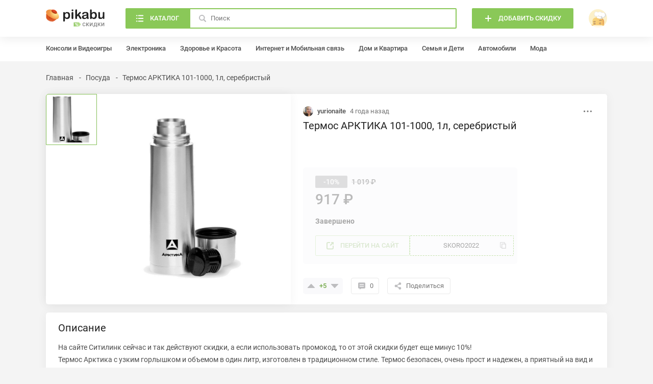

--- FILE ---
content_type: text/html; charset=UTF-8
request_url: https://skidki.pikabu.ru/deal/64-termos_arktika_1011000_1l_serebristyiy/author
body_size: 9588
content:
<!DOCTYPE html>
<html lang="ru"
	>
<head>
	<meta charset="UTF-8">
	<title>Термос АРКТИКА 101-1000, 1л, серебристый</title>
	<meta name="description" content="купон на Термос АРКТИКА 101-1000, 1л, серебристый. Теперь Термос АРКТИКА 101-1000, 1л, серебристый всего за 917 рублей. Время действия 2021-12-01 - 2021-12-31"/>
	<meta name="keywords" content="Термос АРКТИКА 101-1000, 1л, серебристый в россии, Термос АРКТИКА 101-1000, 1л, серебристый в рф"/>
		<meta name="viewport" content="width=device-width, initial-scale=1, minimum-scale=1">
<link id="favicon" rel="shortcut icon" href="https://skidki.pikabu.ru/assets/favicon.ico" type="image/x-icon">
<link rel="apple-touch-icon" href="/pwa/apple-touch-icon.png"/>
<link rel="manifest" href="/manifest.json">
<meta name="theme-color" content="#8ac858">
	    <link rel="stylesheet" href="https://skidki.pikabu.ru/assets/main.8107d0466816111f511a.css">
		    <script src="https://skidki.pikabu.ru/assets/main.6f5e5a0b75e28fc80dd1.js" defer></script>
		    <link rel="canonical" href="https://skidki.pikabu.ru/deal/64-termos_arktika_1011000_1l_serebristyiy"/>
        <script> </script>
    <meta name="yandex-verification" content="e67b689e38b81b7f" />
    <meta name="google-site-verification" content="FTZbhOW4fUnSq9pQIpW580Q0-OtjETblGSpxg7BKHzY" />
    <script type="application/ld+json">
        {
            "@context": "https://schema.org",
            "@type": "Organization",
            "url": "https://skidki.pikabu.ru/",
            "logo": "https://skidki.pikabu.ru/logo.svg"
        }
    </script>
</head>
<body>
<pkb-icons-source itemscope href="https://skidki.pikabu.ru/assets/icons.2a99c8134e6d42c2b15f94eef26627e8.svg"></pkb-icons-source>
<pkb-app itemscope sw-url="https://skidki.pikabu.ru/sw.js" username="" user-id="0" dnd-at-document>
    <script type="application/json" itemprop="categories">[{"id":1,"name":"\u0410\u0432\u0442\u043e\u043c\u043e\u0431\u0438\u043b\u0438","url":"\/categories\/avtomobili","children":[{"id":2,"name":"\u0428\u0438\u043d\u044b \u0438 \u0434\u0438\u0441\u043a\u0438","url":"\/categories\/shinyi_i_diski","children":[]},{"id":3,"name":"\u0414\u0438\u0441\u043a\u0438","url":"\/categories\/diski","children":[]},{"id":4,"name":"\u0422\u043e\u043f\u043b\u0438\u0432\u043e","url":"\/categories\/toplivo","children":[]},{"id":5,"name":"\u041c\u043e\u0442\u043e\u0440\u043d\u044b\u0435 \u043c\u0430\u0441\u043b\u0430","url":"\/categories\/motornyie_masla","children":[]},{"id":6,"name":"\u0412\u0438\u0434\u0435\u043e\u0440\u0435\u0433\u0438\u0441\u0442\u0440\u0430\u0442\u043e\u0440\u044b","url":"\/categories\/videoregistratoryi","children":[]},{"id":7,"name":"\u0410\u0432\u0442\u043e\u0437\u0430\u0440\u044f\u0434\u043a\u0438","url":"\/categories\/avtozaryadki","children":[]},{"id":110,"name":"\u0410\u043a\u043a\u0443\u043c\u0443\u043b\u044f\u0442\u043e\u0440\u044b","url":"\/categories\/akkumulyatori","children":[]},{"id":155,"name":"\u0423\u0445\u043e\u0434 \u0437\u0430 \u0430\u0432\u0442\u043e\u043c\u043e\u0431\u0438\u043b\u0435\u043c","url":"\/categories\/ukhod-za-avtomobilem","children":[]},{"id":174,"name":"\u0420\u0430\u0441\u0445\u043e\u0434\u043d\u044b\u0435 \u043c\u0430\u0442\u0435\u0440\u0438\u0430\u043b\u044b","url":"\/categories\/rashodnie_materiali","children":[]},{"id":178,"name":"\u041c\u0430\u0433\u043d\u0438\u0442\u043e\u043b\u044b","url":"\/categories\/magnitoli","children":[]}]},{"id":8,"name":"\u0414\u043e\u043c \u0438 \u041a\u0432\u0430\u0440\u0442\u0438\u0440\u0430","url":"\/categories\/dom_i_kvartira","children":[{"id":9,"name":"\u041f\u043e\u0441\u0443\u0434\u0430","url":"\/categories\/posuda","children":[]},{"id":10,"name":"\u041c\u0435\u0431\u0435\u043b\u044c","url":"\/categories\/mebel","children":[]},{"id":11,"name":"\u041e\u0441\u0432\u0435\u0449\u0435\u043d\u0438\u0435","url":"\/categories\/osveshenie","children":[]},{"id":12,"name":"\u0411\u044b\u0442\u043e\u0432\u0430\u044f \u0442\u0435\u0445\u043d\u0438\u043a\u0430","url":"\/categories\/bitovaya-technika","children":[]},{"id":100,"name":"\u0418\u043d\u0441\u0442\u0440\u0443\u043c\u0435\u043d\u0442\u044b","url":"\/categories\/instrumenti","children":[]},{"id":133,"name":"\u0422\u0435\u043a\u0441\u0442\u0438\u043b\u044c","url":"\/categories\/tekstil","children":[]},{"id":134,"name":"\u041e\u0444\u0438\u0441\u043d\u0430\u044f \u043c\u0435\u0431\u0435\u043b\u044c","url":"\/categories\/ofisnaya-mebel","children":[]},{"id":135,"name":"\u041f\u0440\u0430\u0437\u0434\u043d\u0438\u043a\u0438","url":"\/categories\/prazdniki","children":[]},{"id":151,"name":"\u0421\u0430\u043d\u0442\u0435\u0445\u043d\u0438\u043a\u0430","url":"\/categories\/santehnika","children":[]},{"id":169,"name":"\u0418\u043d\u0442\u0435\u0440\u044c\u0435\u0440 \u0438 \u0434\u0435\u043a\u043e\u0440","url":"\/categories\/interier-i-dekor","children":[]},{"id":171,"name":"\u0414\u0430\u0447\u0430","url":"\/categories\/dacha","children":[]},{"id":175,"name":"\u0426\u0432\u0435\u0442\u044b, \u043a\u043e\u043c\u043d\u0430\u0442\u043d\u044b\u0435 \u0440\u0430\u0441\u0442\u0435\u043d\u0438\u044f \u0438 \u0441\u0435\u043c\u0435\u043d\u0430","url":"\/categories\/zvety_rasteniya_semena","children":[]},{"id":177,"name":"\u0423\u0431\u043e\u0440\u043a\u0430","url":"\/categories\/uborka","children":[]}]},{"id":15,"name":"\u0417\u0434\u043e\u0440\u043e\u0432\u044c\u0435 \u0438 \u041a\u0440\u0430\u0441\u043e\u0442\u0430","url":"\/categories\/zdorove_i_krasota","children":[{"id":16,"name":"\u041f\u0440\u0435\u0437\u0435\u0440\u0432\u0430\u0442\u0438\u0432\u044b","url":"\/categories\/prezervativyi","children":[]},{"id":17,"name":"\u0411\u0440\u0438\u0442\u0432\u044b","url":"\/categories\/britvyi","children":[]},{"id":18,"name":"\u041f\u0430\u0440\u0444\u044e\u043c","url":"\/categories\/parfyum","children":[]},{"id":19,"name":"\u041e\u043f\u0442\u0438\u043a\u0430","url":"\/categories\/optika","children":[]},{"id":20,"name":"\u0422\u0443\u0430\u043b\u0435\u0442\u043d\u0430\u044f \u0431\u0443\u043c\u0430\u0433\u0430","url":"\/categories\/tualetnaya_bumaga","children":[]},{"id":117,"name":"\u0423\u0445\u043e\u0434\u043e\u0432\u0430\u044f \u043a\u043e\u0441\u043c\u0435\u0442\u0438\u043a\u0430","url":"\/categories\/uhodovaya-kosmetika","children":[]},{"id":118,"name":"\u0414\u0435\u043a\u043e\u0440\u0430\u0442\u0438\u0432\u043d\u0430\u044f \u043a\u043e\u0441\u043c\u0435\u0442\u0438\u043a\u0430","url":"\/categories\/dekorativnaya-kosmetika","children":[]},{"id":119,"name":"\u041b\u0435\u043a\u0430\u0440\u0441\u0442\u0432\u0430 \u0438 \u0411\u0410\u0414\u044b","url":"\/categories\/lekarstva_badi","children":[]},{"id":132,"name":"\u0413\u0438\u0433\u0438\u0435\u043d\u0430 \u043f\u043e\u043b\u043e\u0441\u0442\u0438 \u0440\u0442\u0430","url":"\/categories\/gigiena-polosti-rta","children":[]},{"id":139,"name":"\u041c\u0435\u0434\u0438\u0446\u0438\u043d\u0441\u043a\u0438\u0435 \u0430\u043f\u043f\u0430\u0440\u0430\u0442\u044b","url":"\/categories\/medicinskie-apparati","children":[]},{"id":141,"name":"\u0421\u0440\u0435\u0434\u0441\u0442\u0432\u0430 \u043f\u043e \u0443\u0445\u043e\u0434\u0443 \u0437\u0430 \u0432\u043e\u043b\u043e\u0441\u0430\u043c\u0438","url":"\/categories\/sredstva-po-uhody-za-volosami","children":[]},{"id":152,"name":"\u0412\u0435\u0441\u044b","url":"\/categories\/vesi","children":[]},{"id":153,"name":"\u0413\u0438\u0433\u0438\u0435\u043d\u0430","url":"\/categories\/gigiena","children":[]},{"id":154,"name":"\u0410\u043a\u0441\u0435\u0441\u0441\u0443\u0430\u0440\u044b \u0434\u043b\u044f \u043a\u0440\u0430\u0441\u043e\u0442\u044b","url":"\/categories\/aksessuari-dlya-krasoti","children":[]},{"id":165,"name":"18+","url":"\/categories\/18-plus","children":[]}]},{"id":21,"name":"\u0418\u043d\u0442\u0435\u0440\u043d\u0435\u0442 \u0438 \u041c\u043e\u0431\u0438\u043b\u044c\u043d\u0430\u044f \u0441\u0432\u044f\u0437\u044c","url":"\/categories\/internet_i_mobilnaya_svyaz","children":[{"id":22,"name":"MTS","url":"\/categories\/mts","children":[]},{"id":23,"name":"Beeline","url":"\/categories\/beeline","children":[]},{"id":24,"name":"Megafon","url":"\/categories\/megafon","children":[]},{"id":25,"name":"Tele2","url":"\/categories\/tele2","children":[]},{"id":109,"name":"\u0420\u043e\u0443\u0442\u0435\u0440\u044b \u0438 \u043c\u0430\u0440\u0448\u0440\u0443\u0442\u0438\u0437\u0430\u0442\u043e\u0440\u044b","url":"\/categories\/routeri-i-marshrutizatori","children":[]}]},{"id":26,"name":"\u041a\u043e\u043d\u0441\u043e\u043b\u0438 \u0438 \u0412\u0438\u0434\u0435\u043e\u0438\u0433\u0440\u044b","url":"\/categories\/konsoli_i_videoigryi","children":[{"id":27,"name":"\u0412\u0438\u0434\u0435\u043e\u0438\u0433\u0440\u044b","url":"\/categories\/videoigryi","children":[]},{"id":29,"name":"\u0418\u0433\u0440\u043e\u0432\u044b\u0435 \u043a\u043e\u043d\u0441\u043e\u043b\u0438","url":"\/categories\/igrovyie_konsoli","children":[]},{"id":30,"name":"\u0418\u0433\u0440\u043e\u0432\u044b\u0435 \u0430\u043a\u0441\u0435\u0441\u0441\u0443\u0430\u0440\u044b","url":"\/categories\/igrovyie_aksessuaryi","children":[]},{"id":35,"name":"\u0418\u0433\u0440\u043e\u0432\u044b\u0435 \u043a\u0440\u0435\u0441\u043b\u0430","url":"\/categories\/igrovyie_kresla","children":[]}]},{"id":116,"name":"\u041a\u043e\u043c\u043f\u044c\u044e\u0442\u0435\u0440\u044b \u0438 \u043a\u043e\u043c\u043f\u043b\u0435\u043a\u0442\u0443\u044e\u0449\u0438\u0435","url":"\/categories\/computeri-i-komplektuyshie","children":[{"id":28,"name":"\u0418\u0433\u0440\u043e\u0432\u044b\u0435 \u041f\u041a \u0438 \u043d\u043e\u0443\u0442\u0431\u0443\u043a\u0438","url":"\/categories\/igrovyie_pk_i_noutbuki","children":[]},{"id":90,"name":"\u0416\u0435\u0441\u0442\u043a\u0438\u0435 \u0434\u0438\u0441\u043a\u0438","url":"\/categories\/hdd","children":[]},{"id":92,"name":"MacBook","url":"\/categories\/macbook","children":[]},{"id":98,"name":"\u041c\u043e\u043d\u0438\u0442\u043e\u0440\u044b","url":"\/categories\/monitory","children":[]},{"id":103,"name":"\u041a\u043e\u043c\u043f\u044c\u044e\u0442\u0435\u0440\u043d\u0430\u044f \u043f\u0435\u0440\u0438\u0444\u0435\u0440\u0438\u044f","url":"\/categories\/computernaya-periferiya","children":[]},{"id":120,"name":"\u041a\u043e\u043c\u043f\u043b\u0435\u043a\u0442\u0443\u044e\u0449\u0438\u0435 \u0434\u043b\u044f \u041f\u041a","url":"\/categories\/komplektuyshie-dlya-pk","children":[]},{"id":147,"name":"\u041f\u041e \u0438 \u0430\u043d\u0442\u0438\u0432\u0438\u0440\u0443\u0441\u044b","url":"\/categories\/po_i_antivirusi","children":[]}]},{"id":37,"name":"\u041a\u0443\u043b\u044c\u0442\u0443\u0440\u0430 \u0438 \u041e\u0442\u0434\u044b\u0445","url":"\/categories\/kultura_i_otdyikh","children":[{"id":38,"name":"\u041c\u0443\u0437\u044b\u043a\u0430","url":"\/categories\/muzyika","children":[]},{"id":39,"name":"\u0410\u0443\u0434\u0438\u043e\u043a\u043d\u0438\u0433\u0438","url":"\/categories\/audioknigi","children":[]},{"id":40,"name":"\u042d\u043b\u0435\u043a\u0442\u0440\u043e\u043d\u043d\u044b\u0435 \u043a\u043d\u0438\u0433\u0438","url":"\/categories\/yelektronnyie_knigi","children":[]},{"id":41,"name":" \u0411\u0438\u043b\u0435\u0442\u044b \u0438 \u043a\u043e\u043d\u0446\u0435\u0440\u0442\u044b","url":"\/categories\/_biletyi_i_kontsertyi","children":[]},{"id":42,"name":"\u0417\u043e\u043e\u043f\u0430\u0440\u043a\u0438","url":"\/categories\/zooparki","children":[]},{"id":43,"name":"\u0418\u0433\u0440\u044b \u0438 \u043b\u043e\u0442\u0435\u0440\u0435\u0438","url":"\/categories\/igryi_i_loterei","children":[]},{"id":127,"name":"\u041a\u043d\u0438\u0433\u0438","url":"\/categories\/knigi","children":[]},{"id":144,"name":"\u042d\u043a\u0441\u043a\u0443\u0440\u0441\u0438\u0438","url":"\/categories\/ekskursii","children":[]}]},{"id":44,"name":"\u041c\u043e\u0434\u0430","url":"\/categories\/moda","children":[{"id":45,"name":"\u041e\u0431\u0443\u0432\u044c","url":"\/categories\/obuv","children":[]},{"id":48,"name":"\u0427\u0430\u0441\u044b","url":"\/categories\/chasyi","children":[]},{"id":101,"name":"\u0421\u0443\u043c\u043a\u0438 \u0438 \u0440\u044e\u043a\u0437\u0430\u043a\u0438","url":"\/categories\/sumki-i-rukzaki","children":[]},{"id":128,"name":"\u042e\u0432\u0435\u043b\u0438\u0440\u043d\u044b\u0435 \u0443\u043a\u0440\u0430\u0448\u0435\u043d\u0438\u044f","url":"\/categories\/yvelirniye-ukrasheniya","children":[]},{"id":129,"name":"\u0411\u0438\u0436\u0443\u0442\u0435\u0440\u0438\u044f","url":"\/categories\/biguteriya","children":[]},{"id":130,"name":"\u041e\u0434\u0435\u0436\u0434\u0430","url":"\/categories\/odegda","children":[]},{"id":149,"name":"\u041a\u043e\u0448\u0435\u043b\u044c\u043a\u0438","url":"\/categories\/koshelki","children":[]},{"id":150,"name":"\u0420\u0435\u043c\u043d\u0438","url":"\/categories\/remni","children":[]},{"id":163,"name":"\u041e\u0447\u043a\u0438","url":"\/categories\/ochki","children":[]},{"id":164,"name":"\u0413\u043e\u043b\u043e\u0432\u043d\u044b\u0435 \u0443\u0431\u043e\u0440\u044b","url":"\/categories\/golovnie-ubori","children":[]},{"id":168,"name":"\u0417\u043e\u043d\u0442\u044b","url":"\/categories\/zonti","children":[]},{"id":170,"name":"\u0411\u0435\u043b\u044c\u0435 \u0438 \u043a\u0443\u043f\u0430\u043b\u044c\u043d\u0438\u043a\u0438","url":"\/categories\/belie-i-kupalniki","children":[]}]},{"id":51,"name":"\u041f\u0440\u043e\u0434\u0443\u043a\u0442\u044b \u043f\u0438\u0442\u0430\u043d\u0438\u044f \u0438 \u0411\u044b\u0442\u043e\u0432\u0430\u044f \u0445\u0438\u043c\u0438\u044f","url":"\/categories\/produktyi_pitaniya_i_byitovaya_khimiya","children":[{"id":52,"name":"\u0427\u0430\u0439","url":"\/categories\/chay","children":[]},{"id":53,"name":"\u041a\u043e\u0444\u0435","url":"\/categories\/kofe","children":[]},{"id":54,"name":"\u041f\u0438\u0432\u043e","url":"\/categories\/pivo","children":[]},{"id":55,"name":"\u0415\u0434\u0430","url":"\/categories\/eda","children":[]},{"id":56,"name":"\u0410\u043b\u043a\u043e\u0433\u043e\u043b\u044c","url":"\/categories\/alkogol","children":[]},{"id":111,"name":"\u0411\u044b\u0442\u043e\u0432\u0430\u044f \u0445\u0438\u043c\u0438\u044f","url":"\/categories\/bitovaya-himiya","children":[]},{"id":121,"name":"\u0412\u043e\u0434\u0430 \u0438 \u043d\u0430\u043f\u0438\u0442\u043a\u0438","url":"\/categories\/voda-i-napitki","children":[]}]},{"id":57,"name":"\u041f\u0443\u0442\u0435\u0448\u0435\u0441\u0442\u0432\u0438\u044f","url":"\/categories\/puteshestviya","children":[{"id":58,"name":"\u0422\u0443\u0440\u044b","url":"\/categories\/turyi","children":[]},{"id":59,"name":"\u041a\u0440\u0443\u0438\u0437\u044b","url":"\/categories\/kruizyi","children":[]},{"id":60,"name":"\u0410\u0432\u0438\u0430\u043f\u0435\u0440\u0435\u043b\u0451\u0442\u044b","url":"\/categories\/aviaperelyotyi","children":[]},{"id":61,"name":"\u0413\u043e\u0441\u0442\u0438\u043d\u0438\u0446\u044b \u0438 \u043f\u0440\u043e\u0436\u0438\u0432\u0430\u043d\u0438\u0435","url":"\/categories\/gostinitsyi_i_prozhivanie","children":[]},{"id":62,"name":"\u041f\u043e\u0435\u0437\u0434\u0430 \u0438 \u0430\u0432\u0442\u043e\u0431\u0443\u0441\u044b","url":"\/categories\/poezda_i_avtobusyi","children":[]},{"id":63,"name":"\u0410\u0440\u0435\u043d\u0434\u0430 \u0430\u0432\u0442\u043e\u043c\u043e\u0431\u0438\u043b\u0435\u0439","url":"\/categories\/arenda_avtomobiley","children":[]},{"id":146,"name":"\u0427\u0435\u043c\u043e\u0434\u0430\u043d\u044b","url":"\/categories\/chemodani","children":[]}]},{"id":64,"name":"\u0421\u0435\u043c\u044c\u044f \u0438 \u0414\u0435\u0442\u0438","url":"\/categories\/semya_i_deti","children":[{"id":65,"name":"\u041f\u043e\u0434\u0433\u0443\u0437\u043d\u0438\u043a\u0438","url":"\/categories\/podguzniki","children":[]},{"id":66,"name":"\u0418\u0433\u0440\u0443\u0448\u043a\u0438","url":"\/categories\/igrushki","children":[]},{"id":67,"name":"\u0414\u0435\u0442\u0441\u043a\u043e\u0435 \u043f\u0438\u0442\u0430\u043d\u0438\u0435","url":"\/categories\/detskoe_pitanie","children":[]},{"id":68,"name":"\u041c\u0430\u0442\u0435\u0440\u0438\u043d\u0441\u0442\u0432\u043e \u0438 \u0431\u0435\u0440\u0435\u043c\u0435\u043d\u043d\u043e\u0441\u0442\u044c","url":"\/categories\/materinstvo_i_beremennost","children":[]},{"id":69,"name":"\u041d\u0430\u0441\u0442\u043e\u043b\u044c\u043d\u044b\u0435 \u0438 \u043a\u0430\u0440\u0442\u043e\u0447\u043d\u044b\u0435 \u0438\u0433\u0440\u044b","url":"\/categories\/nastolnyie_i_kartochnyie_igryi","children":[]},{"id":70,"name":"\u0422\u043e\u0432\u0430\u0440\u044b \u0434\u043b\u044f \u043a\u043e\u0440\u043c\u043b\u0435\u043d\u0438\u044f","url":"\/categories\/tovaryi_dlya_kormleniya","children":[]},{"id":96,"name":"\u041a\u043e\u043d\u0441\u0442\u0440\u0443\u043a\u0442\u043e\u0440\u044b","url":"\/categories\/construktori","children":[]},{"id":167,"name":"\u0414\u0435\u0442\u0441\u043a\u0438\u0435 \u043a\u043e\u043b\u044f\u0441\u043a\u0438 \u0438 \u0430\u0432\u0442\u043e\u043a\u0440\u0435\u0441\u043b\u0430","url":"\/categories\/detskie-kolyaski-i-avtokresla","children":[]}]},{"id":71,"name":"\u0421\u043f\u043e\u0440\u0442 \u0438 \u0410\u043a\u0442\u0438\u0432\u043d\u044b\u0439 \u043e\u0442\u0434\u044b\u0445","url":"\/categories\/sport_i_aktivnyiy_otdyikh","children":[{"id":72,"name":"\u0412\u0435\u043b\u043e\u0441\u0438\u043f\u0435\u0434\u044b","url":"\/categories\/velosipedyi","children":[]},{"id":73,"name":"\u0420\u044b\u0431\u0430\u043b\u043a\u0430","url":"\/categories\/ryibalka","children":[]},{"id":74,"name":"\u0421\u0430\u043c\u043e\u043a\u0430\u0442\u044b","url":"\/categories\/samokatyi","children":[]},{"id":75,"name":"\u0421\u043f\u043e\u0440\u0442\u0438\u0432\u043d\u043e\u0435 \u043f\u0438\u0442\u0430\u043d\u0438\u0435","url":"\/categories\/sportivnoe_pitanie","children":[]},{"id":76,"name":"\u041a\u0435\u043c\u043f\u0438\u043d\u0433","url":"\/categories\/kemping","children":[]},{"id":97,"name":"\u0424\u0438\u0442\u043d\u0435\u0441-\u0431\u0440\u0430\u0441\u043b\u0435\u0442\u044b","url":"\/categories\/fitnes-brasleti","children":[]},{"id":115,"name":"\u0421\u043f\u043e\u0440\u0442\u0438\u0432\u043d\u044b\u0439 \u0438\u043d\u0432\u0435\u043d\u0442\u0430\u0440\u044c","url":"\/categories\/sportivniy-inventar","children":[]},{"id":173,"name":"\u0422\u0435\u043b\u0435\u0441\u043a\u043e\u043f\u044b \u0438 \u0431\u0438\u043d\u043e\u043a\u043b\u0438","url":"\/categories\/telescopi-i-binokli","children":[]}]},{"id":78,"name":"\u0423\u0441\u043b\u0443\u0433\u0438 \u0438 \u041f\u043e\u0434\u043f\u0438\u0441\u043a\u0438","url":"\/categories\/uslugi_i_podpiski","children":[{"id":79,"name":"\u0422\u0430\u043a\u0441\u0438","url":"\/categories\/taksi","children":[]},{"id":80,"name":"\u041c\u0443\u0437\u044b\u043a\u0430\u043b\u044c\u043d\u044b\u0435 \u0441\u0435\u0440\u0432\u0438\u0441\u044b","url":"\/categories\/muzyikalnyie_servisyi","children":[]},{"id":81,"name":"\u0420\u0435\u0441\u0442\u043e\u0440\u0430\u043d\u044b \u0438 \u0434\u043e\u0441\u0442\u0430\u0432\u043a\u0430","url":"\/categories\/restoranyi_i_dostavka","children":[]},{"id":82,"name":"\u0413\u043e\u0440\u043e\u0434\u0441\u043a\u043e\u0439 \u0442\u0440\u0430\u043d\u0441\u043f\u043e\u0440\u0442","url":"\/categories\/gorodskoy_transport","children":[]},{"id":83,"name":"\u0417\u0434\u043e\u0440\u043e\u0432\u044c\u0435 \u0438 \u0432\u0435\u043b\u043d\u0435\u0441","url":"\/categories\/zdorove_i_velnes","children":[]},{"id":112,"name":"\u041e\u043d\u043b\u0430\u0439\u043d-\u043a\u0438\u043d\u043e\u0442\u0435\u0430\u0442\u0440\u044b","url":"\/categories\/online-kinoteatri","children":[]},{"id":126,"name":"\u0414\u043e\u0441\u0442\u0430\u0432\u043a\u0430","url":"\/categories\/dostavka","children":[]},{"id":131,"name":"\u041e\u043d\u043b\u0430\u0439\u043d-\u043e\u0431\u0440\u0430\u0437\u043e\u0432\u0430\u043d\u0438\u0435","url":"\/categories\/online-obrazovanie","children":[]},{"id":142,"name":"\u0418\u043d\u0442\u0435\u0440\u043d\u0435\u0442 \u0441\u0435\u0440\u0432\u0438\u0441\u044b","url":"\/categories\/internet-servisi","children":[]}]},{"id":84,"name":"\u0424\u0438\u043d\u0430\u043d\u0441\u044b \u0438 \u0421\u0442\u0440\u0430\u0445\u043e\u0432\u0430\u043d\u0438\u0435","url":"\/categories\/finansyi_i_strakhovaniye","children":[{"id":85,"name":"\u0421\u0442\u0440\u0430\u0445\u043e\u0432\u0430\u043d\u0438\u0435","url":"\/categories\/strakhovanie","children":[]},{"id":86,"name":"\u0411\u0430\u043d\u043a\u043e\u0432\u0441\u043a\u0438\u0435 \u0441\u0447\u0435\u0442\u0430 \u0438 \u043a\u0440\u0435\u0434\u0438\u0442\u043d\u044b\u0435 \u043a\u0430\u0440\u0442\u044b","url":"\/categories\/bankovskie_scheta_i_kreditnyie_kartyi","children":[]}]},{"id":87,"name":"\u042d\u043b\u0435\u043a\u0442\u0440\u043e\u043d\u0438\u043a\u0430","url":"\/categories\/yelektronika","children":[{"id":99,"name":"\u0422\u0435\u043b\u0435\u0432\u0438\u0437\u043e\u0440\u044b","url":"\/categories\/tv","children":[]},{"id":138,"name":"\u041a\u043e\u043b\u043e\u043d\u043a\u0438 \u0438 \u0441\u0430\u0443\u043d\u0434\u0431\u0430\u0440\u044b","url":"\/categories\/kolonki-i-saundbari","children":[]},{"id":140,"name":"\u0423\u0445\u043e\u0434 \u0437\u0430 \u0432\u043e\u043b\u043e\u0441\u0430\u043c\u0438","url":"\/categories\/uhod-za-volosami","children":[]},{"id":145,"name":"\u041a\u0430\u043c\u0435\u0440\u044b \u0438 \u0444\u043e\u0442\u043e\u0430\u043f\u043f\u0430\u0440\u0430\u0442\u044b","url":"\/categories\/kameri-i-fotoapparati","children":[]},{"id":161,"name":"\u041a\u0432\u0430\u0434\u0440\u043e\u043a\u043e\u043f\u0442\u0435\u0440\u044b","url":"\/categories\/kvadrokopteri","children":[]},{"id":162,"name":"\u0412\u0438\u043d\u0438\u043b\u043e\u0432\u044b\u0435 \u043f\u0440\u043e\u0438\u0433\u0440\u044b\u0432\u0430\u0442\u0435\u043b\u0438","url":"\/categories\/vinilovie-proigrivateli","children":[]},{"id":172,"name":"\u0412\u0435\u043d\u0442\u0438\u043b\u044f\u0442\u043e\u0440\u044b \u0438 \u043a\u043e\u043d\u0434\u0438\u0446\u0438\u043e\u043d\u0435\u0440\u044b","url":"\/categories\/ventilyatori-i-kondicioneri","children":[]}]},{"id":113,"name":"\u0421\u043c\u0430\u0440\u0442\u0444\u043e\u043d\u044b \u0438 \u043d\u043e\u0441\u0438\u043c\u0430\u044f \u044d\u043b\u0435\u043a\u0442\u0440\u043e\u043d\u0438\u043a\u0430","url":"\/categories\/smartfoni-i-plansheti","children":[{"id":88,"name":"iPhone","url":"\/categories\/iphone","children":[]},{"id":89,"name":"\u041d\u0430\u0443\u0448\u043d\u0438\u043a\u0438 \u0438 \u043f\u043e\u0440\u0442\u0430\u0442\u0438\u0432\u043d\u044b\u0435 \u043a\u043e\u043b\u043e\u043d\u043a\u0438","url":"\/categories\/naushniki-i-kolonki","children":[]},{"id":102,"name":"\u0421\u043c\u0430\u0440\u0442\u0444\u043e\u043d\u044b \u043d\u0430 Andriod","url":"\/categories\/smartfoni-android","children":[]},{"id":104,"name":"\u0412\u043d\u0435\u0448\u043d\u0438\u0435 \u0430\u043a\u043a\u0443\u043c\u0443\u043b\u044f\u0442\u043e\u0440\u044b \u0438 \u0431\u0430\u0442\u0430\u0440\u0435\u0439\u043a\u0438","url":"\/categories\/vneshnie-akkumulyatori-i-batareyki","children":[]},{"id":114,"name":"\u0421\u043c\u0430\u0440\u0442-\u0447\u0430\u0441\u044b","url":"\/categories\/smart-chasi","children":[]},{"id":136,"name":"\u041f\u043b\u0430\u043d\u0448\u0435\u0442\u044b","url":"\/categories\/plansheti","children":[]},{"id":137,"name":"\u0410\u043a\u0441\u0435\u0441\u0441\u0443\u0430\u0440\u044b \u0434\u043b\u044f \u0441\u043c\u0430\u0440\u0442\u0444\u043e\u043d\u043e\u0432","url":"\/categories\/aksessuari-dlya-smartfonov","children":[]}]},{"id":93,"name":"\u0420\u0430\u0437\u043d\u043e\u0435","url":"\/categories\/raznoe","children":[{"id":94,"name":"\u041e\u0447\u0435\u043d\u044c \u0440\u0430\u0437\u043d\u043e\u0435","url":"\/categories\/ochen_raznoe","children":[]}]},{"id":122,"name":"\u0414\u043e\u043c\u0430\u0448\u043d\u0438\u0435 \u0436\u0438\u0432\u043e\u0442\u043d\u044b\u0435","url":"\/categories\/domashnie-zhivotnie","children":[{"id":123,"name":"\u041f\u0438\u0442\u0430\u043d\u0438\u0435","url":"\/categories\/pitanie","children":[]},{"id":124,"name":"\u0418\u0433\u0440\u0443\u0448\u043a\u0438 \u0434\u043b\u044f \u0436\u0438\u0432\u043e\u0442\u043d\u044b\u0445","url":"\/categories\/igrushki-dlya-jivotnih","children":[]},{"id":125,"name":"\u0410\u043a\u0441\u0435\u0441\u0441\u0443\u0430\u0440\u044b \u0434\u043b\u044f \u0436\u0438\u0432\u043e\u0442\u043d\u044b\u0445","url":"\/categories\/aksessuari-dlya-jivotnih","children":[]},{"id":143,"name":"\u0413\u0438\u0433\u0438\u0435\u043d\u0430 \u0434\u043b\u044f \u0436\u0438\u0432\u043e\u0442\u043d\u044b\u0445","url":"\/categories\/gigiena-dlya-zhivotnikh","children":[]}]},{"id":158,"name":"\u0425\u043e\u0431\u0431\u0438","url":"\/categories\/hobbi","children":[{"id":157,"name":"\u041a\u0430\u043d\u0446\u0442\u043e\u0432\u0430\u0440\u044b","url":"\/categories\/kanctovari","children":[]},{"id":159,"name":"\u0420\u0438\u0441\u043e\u0432\u0430\u043d\u0438\u0435","url":"\/categories\/risovanie","children":[]},{"id":160,"name":"\u0412\u044b\u0448\u0438\u0432\u0430\u043d\u0438\u0435","url":"\/categories\/vishivanie","children":[]},{"id":166,"name":"\u041c\u0443\u0437\u044b\u043a\u0430","url":"\/categories\/myzika","children":[]},{"id":176,"name":"\u0428\u0438\u0442\u044c\u0451","url":"\/categories\/shitue","children":[]}]}]</script>
    <pkb-header-loader itemscope></pkb-header-loader>
	<pkb-header itemscope>
		<div itemprop="inner">
			<pkb-header-mobile itemscope>
				<a href="/" itemprop="logo" aria-label="Горячее" rel="noopener">
					<pkb-icon itemscope icon="logoMobile"></pkb-icon>
				</a>
				<span itemprop="title">Скидка</span>
				<a is="pkb-header-add" itemscope href="/login" rel="noopener"
                    aria-label="Войти">
					<pkb-icon itemscope icon="16/open" itemprop="icon"></pkb-icon>
				</a>
                                                <a is="pkb-button" itemprop="buttonLogin" href="/login" rel="noopener" aria-label="Войти">Войти</a>
                			</pkb-header-mobile>
			<pkb-header-desktop itemscope>
				<a href="/" itemprop="logo" data-hint="Привет! Как у тебя дела" aria-label="Главная" rel="noopener">
					<pkb-icon itemscope icon="logoDesktop"></pkb-icon>
				</a>

				<pkb-search-form itemscope>
    <button is="pkb-button" aria-label="Каталог" itemprop="categories" itemscope data-theme="dynamic-fil">
        <pkb-icon itemscope icon="20/catalog"></pkb-icon>
        <span>Каталог</span>
    </button>
    <form method="get" action="/search" itemprop="form">
        <label itemprop="search">
            <pkb-icon itemscope icon="16/search"></pkb-icon>
            <input itemprop="searchSort" type="hidden" name="sort" value="">
            <input itemprop="searchIsActive" type="hidden" name="active" value="1">
            <input itemprop="searchTerm" name="s" autocomplete="off" placeholder="Поиск" value="">
        </label>
    </form>
    <pkb-category-picker-wrapper-mobile itemscope itemprop="pickerMobile" hidden></pkb-category-picker-wrapper-mobile>
</pkb-search-form>
                <a is="pkb-header-add" itemscope href="/login" rel="noopener"
                    aria-label="Добавить скидку">
                    <pkb-icon itemscope icon="16/open" itemprop="icon"></pkb-icon>
                    <span itemprop="text">Добавить скидку</span>
                </a>
                				<a is="pkb-header-user"
                    itemscope
                    rel="noopener"
                                            href="/login"
                        aria-label="войти"
                        title="Войти"
                                    >
					
    <pkb-icon itemscope icon="avatar" itemprop="avatar" role="img" aria-label="Аватарка пикабушника"></pkb-icon>
				</a>
			</pkb-header-desktop>
		</div>
        <pkb-header-category-picker itemscope hidden></pkb-header-category-picker>
		
<pkb-toast-list itemscope toast-list-id="main">
    <div itemprop="list" data-list-tag="pkb-toast">
            </div>
</pkb-toast-list>
	</pkb-header>

	<pkb-header-categories itemscope>
		<div itemprop="list" data-list-tag="pkb-header-category">
                            <a is="pkb-header-category" itemscope cat-id="26" href="/categories/konsoli_i_videoigryi" rel="noopener">Консоли и Видеоигры</a>
                            <a is="pkb-header-category" itemscope cat-id="87" href="/categories/yelektronika" rel="noopener">Электроника</a>
                            <a is="pkb-header-category" itemscope cat-id="15" href="/categories/zdorove_i_krasota" rel="noopener">Здоровье и Красота</a>
                            <a is="pkb-header-category" itemscope cat-id="21" href="/categories/internet_i_mobilnaya_svyaz" rel="noopener">Интернет и Мобильная связь</a>
                            <a is="pkb-header-category" itemscope cat-id="8" href="/categories/dom_i_kvartira" rel="noopener">Дом и Квартира</a>
                            <a is="pkb-header-category" itemscope cat-id="64" href="/categories/semya_i_deti" rel="noopener">Семья и Дети</a>
                            <a is="pkb-header-category" itemscope cat-id="1" href="/categories/avtomobili" rel="noopener">Автомобили</a>
                            <a is="pkb-header-category" itemscope cat-id="44" href="/categories/moda" rel="noopener">Мода</a>
            		</div>
	</pkb-header-categories>

	<main>
                            
		    <pkb-page-deal itemscope>
        <pkb-breadcrumb itemscope>
    <ul itemprop="items" itemscope itemtype="https://schema.org/BreadcrumbList">
                    <li itemprop="itemListElement" itemscope itemtype="https://schema.org/ListItem">
                                    <a itemprop="item" href="/"><span itemprop="name">Главная</span></a>
                                <meta itemprop="position" content="1">
            </li>
                    <li itemprop="itemListElement" itemscope itemtype="https://schema.org/ListItem">
                                    <a itemprop="item" href="/categories/posuda"><span itemprop="name">Посуда</span></a>
                                <meta itemprop="position" content="2">
            </li>
                    <li itemprop="itemListElement" itemscope itemtype="https://schema.org/ListItem">
                                    <span itemprop="name">Термос АРКТИКА 101-1000, 1л, серебристый</span>
                                <meta itemprop="position" content="3">
            </li>
            </ul>
</pkb-breadcrumb>

        

<pkb-deal itemscope
    itemprop="deal"
          deal-id="64"
          comment-count="0"
          author-id="497"
          labels="0"
          data-status="approved"
          data-small="false"
>
    <div itemprop="gallery">
        
<pkb-deal-gallery itemscope deal-id="64" data-small="false" data-limit="0">
    <div itemprop="carousel">
        
<button is="pkb-deal-gallery-button" itemscope itemprop="up" data-type="up" hidden
        >
    <pkb-icon itemscope icon="12/up"></pkb-icon>
</button>
        <div itemprop="carouselContainer">
            <div itemprop="attachments" data-list-tag="pkb-deal-gallery-item">
                                    
<pkb-deal-gallery-item itemscope big="https://cs14.pikabu.ru/projects/skidki_deal/large/2021-12_2/1638821359133779539.jpg" is-current>
    <img itemprop="small" loading="lazy" src="https://cs14.pikabu.ru/projects/skidki_deal/small/2021-12_2/1638821359133779539.jpg" alt="">
</pkb-deal-gallery-item>
                            </div>
        </div>
        
<button is="pkb-deal-gallery-button" itemscope itemprop="down" data-type="down" hidden
        >
    <pkb-icon itemscope icon="12/down"></pkb-icon>
</button>
    </div>
    <div itemprop="imageContainer">
                            
<pkb-deal-gallery-image itemscope itemprop="selectedAttachment" big="https://cs14.pikabu.ru/projects/skidki_deal/large/2021-12_2/1638821359133779539.jpg">
    <img itemprop="small" loading="lazy" src="https://cs14.pikabu.ru/projects/skidki_deal/small/2021-12_2/1638821359133779539.jpg" alt="">
</pkb-deal-gallery-image>
            </div>
</pkb-deal-gallery>
    </div>
    <div itemprop="main">
        <div itemprop="header">
            
<a is="pkb-user-mini" itemscope href="/@yurionaite">
    
    <img src="https://cs14.pikabu.ru/avatars/3726/x3726472-184964926.png" alt="Аватарка пользователя yurionaite" loading="lazy" itemprop="avatar">
    <span itemprop="name">yurionaite</span>
</a>
            <time
                is="pkb-time-distance"
                itemprop="createdAt"
                itemscope
                datetime="2021-12-06T23:11:24+03:00"
                data-suffix="назад"
            ></time>
                        <div itemprop="separator"></div>
                            <pkb-icon itemscope itemprop="more" icon="20/more" itemscope></pkb-icon>
                    </div>
        <div itemprop="label">
            <div itemprop="labelWrapper"></div>
        </div>
                            <h1 itemprop="title">
                <span itemprop="url" content="/deal/64-termos_arktika_1011000_1l_serebristyiy"><span itemprop="name">Термос АРКТИКА 101-1000, 1л, серебристый</span></span>
            </h1>
                
        <script type="application/ld+json">
            {"@context":"https:\/\/schema.org","@type":"Product","name":"\u0422\u0435\u0440\u043c\u043e\u0441 \u0410\u0420\u041a\u0422\u0418\u041a\u0410 101-1000, 1\u043b, \u0441\u0435\u0440\u0435\u0431\u0440\u0438\u0441\u0442\u044b\u0439","description":"\u041d\u0430 \u0441\u0430\u0439\u0442\u0435 \u0421\u0438\u0442\u0438\u043b\u0438\u043d\u043a \u0441\u0435\u0439\u0447\u0430\u0441 \u0438 \u0442\u0430\u043a \u0434\u0435\u0439\u0441\u0442\u0432\u0443\u044e\u0442 \u0441\u043a\u0438\u0434\u043a\u0438, \u0430 \u0435\u0441\u043b\u0438 \u0438\u0441\u043f\u043e\u043b\u044c\u0437\u043e\u0432\u0430\u0442\u044c \u043f\u0440\u043e\u043c\u043e\u043a\u043e\u0434, \u0442\u043e \u043e\u0442 \u044d\u0442\u043e\u0439 \u0441\u043a\u0438\u0434\u043a\u0438 \u0431\u0443\u0434\u0435\u0442 \u0435\u0449\u0435 \u043c\u0438\u043d\u0443\u0441 10%!\u0422\u0435\u0440\u043c\u043e\u0441 \u0410\u0440\u043a\u0442\u0438\u043a\u0430 \u0441 \u0443\u0437\u043a\u0438\u043c \u0433\u043e\u0440\u043b\u044b\u0448\u043a\u043e\u043c \u0438 \u043e\u0431\u044a\u0435\u043c\u043e\u043c \u0432 \u043e\u0434\u0438\u043d \u043b\u0438\u0442\u0440, \u0438\u0437\u0433\u043e\u0442\u043e\u0432\u043b\u0435\u043d \u0432 \u0442\u0440\u0430\u0434\u0438\u0446\u0438\u043e\u043d\u043d\u043e\u043c \u0441\u0442\u0438\u043b\u0435. \u0422\u0435\u0440\u043c\u043e\u0441 \u0431\u0435\u0437\u043e\u043f\u0430\u0441\u0435\u043d, \u043e\u0447\u0435\u043d\u044c \u043f\u0440\u043e\u0441\u0442 \u0438 \u043d\u0430\u0434\u0435\u0436\u0435\u043d, \u0430 \u043f\u0440\u0438\u044f\u0442\u043d\u044b\u0439 \u043d\u0430 \u0432\u0438\u0434 \u0438 \u043d\u0430 \u043e\u0449\u0443\u043f\u044c \u0445\u043e\u0440\u043e\u0448\u043e \u043f\u043e\u0434\u043e\u0439\u0434\u0435\u0442 \u0430\u0431\u0441\u043e\u043b\u044e\u0442\u043d\u043e \u0434\u043b\u044f \u043b\u044e\u0431\u043e\u0439 \u043f\u043e\u0435\u0437\u0434\u043a\u0438. \u0414\u0438\u0430\u043c\u0435\u0442\u0440 \u0433\u043e\u0440\u043b\u044b\u0448\u043a\u0430 50.91\u043c\u043c. \u0421\u043e\u0445\u0440\u0430\u043d\u044f\u0435\u0442 \u0442\u0435\u043f\u043b\u043e \u0438 \u0445\u043e\u043b\u043e\u0434 26 \u0447\u0430\u0441\u043e\u0432.\u0420\u0430\u0437\u043c\u0435\u0440\u044b 80 \u0445 315 \u0445 80 \u043c\u043c\u0412\u0435\u0441 533 \u0433\u0440\u0430\u043c\u043c","offers":{"@type":"Offer","url":"\/deal\/64-termos_arktika_1011000_1l_serebristyiy","availability":"https:\/\/schema.org\/SoldOut","priceCurrency":"RUB","itemCondition":"https:\/\/schema.org\/NewCondition","price":917,"priceValidUntil":"2021-12-31"},"image":["https:\/\/cs14.pikabu.ru\/projects\/skidki_deal\/large\/2021-12_2\/1638821359133779539.jpg"]}
        </script>
    </div>
    <div itemprop="footer">
        
<pkb-deal-rating  itemscope deal-id="64" rating="5" data-current-user-vote="0">
    <button itemprop="up" aria-label="Поставить плюсик" >
        <pkb-icon itemscope icon="16/ratingUp"></pkb-icon>
    </button>
    <div itemprop="rating" content="5">+5</div>
    <button itemprop="down" aria-label="Поставить минус" >
        <pkb-icon itemscope icon="16/ratingDown"></pkb-icon>
    </button>
</pkb-deal-rating>

        <span></span>
        

<a is="pkb-deal-comments-button"
    itemprop="comments"
     itemscope itemprop="href" href="/deal/64-termos_arktika_1011000_1l_serebristyiy#comments"
        >
    <pkb-icon itemscope icon="16/comment"></pkb-icon>
    <span itemprop="count">0</span>
</a>
        
<a is="pkb-deal-share-button" deal-id="64"
     itemscope itemprop="href" href="https://skidki.pikabu.ru/deal/64-termos_arktika_1011000_1l_serebristyiy"
        data-title="Термос АРКТИКА 101-1000, 1л, серебристый"    >
    <pkb-icon itemscope icon="16/share"></pkb-icon>
    <span>Поделиться</span>
</a>
    </div>
    
<pkb-deal-use itemscope
    deal-id="64"
    data-type="3"
    data-benefit="10"
    data-price-before="1019"
    data-url
    data-is-active="false"
    
>
        <div itemprop="discount">
        <div itemprop="benefit">10</div>
        <div itemprop="priceBefore" content="1019">1 019</div>
    </div>
    <div itemprop="priceAfter" content="917">917</div>

                        <span itemprop="endDate" content="">Завершено</span>
            
                <div itemprop="useButtons" data-type="coupon">
                    <button is="pkb-button" itemscope itemprop="dealUrl" data-theme="dynamic" data-disabled>
                <pkb-icon itemscope icon="16/newTab"></pkb-icon>
                <span>Перейти на сайт</span>
            </button>
                <button is="pkb-button-coupon" deal-id="64" itemscope data-coupon="SKORO2022" aria-label="Купон"></button>
    </div>
    </pkb-deal-use>
        <div itemprop="useButtons" data-type="coupon">
                    <button is="pkb-button" itemscope itemprop="dealUrl" data-theme="dynamic" data-disabled>
                <pkb-icon itemscope icon="16/newTab"></pkb-icon>
                <span>Перейти на сайт</span>
            </button>
                <button is="pkb-button-coupon" deal-id="64" itemscope data-coupon="SKORO2022" aria-label="Купон"></button>
    </div>
</pkb-deal>

        <section itemprop="description">
            <h2>Описание</h2>
            <p>На сайте Ситилинк сейчас и так действуют скидки, а если использовать промокод, то от этой скидки будет еще минус 10%!</p><p>Термос Арктика с узким горлышком и объемом в один литр, изготовлен в традиционном стиле. Термос безопасен, очень прост и надежен, а приятный на вид и на ощупь хорошо подойдет абсолютно для любой поездки. Диаметр горлышка 50.91мм. Сохраняет тепло и холод 26 часов.<br /></p><ul><li>Размеры 80 х 315 х 80 мм</li><li>Вес 533 грамм</li></ul>
        </section>

                    <pkb-comments itemscope id="comments" itemprop="comments">
                <div itemprop="tabs">
                    <a href="/deal/64-termos_arktika_1011000_1l_serebristyiy#comments" >Все комментарии</a>
                    <a href="/deal/64-termos_arktika_1011000_1l_serebristyiy/author#comments" data-current>Автора</a>
                </div>

                                                <pkb-comments-author itemscope itemprop="commentsAuthor">
                    <div itemprop="comments"></div>
                </pkb-comments-author>
                            </pkb-comments>
            </pkb-page-deal>
	</main>

	<pkb-footer itemscope>
		<div itemprop="inner">
			<ul itemprop="links">
				<li><a href="/page/about" rel="noopener">О проекте</a></li>
			</ul>
			<div itemprop="ad-disclaimer">Реклама. Информация о рекламодателе по ссылке в карточке.</div>
			<div itemprop="socials">
				
<a is="pkb-footer-social-button" data-type="vk" href="https://vk.com/pikabu" target="_blank" rel="noopener"
    rel="noreferrer" itemscope
        >
    <pkb-icon itemscope icon="20/vk"></pkb-icon>
</a>
				
<a is="pkb-footer-social-button" data-type="telegram" href="https://t.me/pikabu_deals" target="_blank" rel="noopener"
    rel="noreferrer" itemscope
        >
    <pkb-icon itemscope icon="20/telegram"></pkb-icon>
</a>
				
<a is="pkb-footer-social-button" data-type="viber" href="https://invite.viber.com/?g2=AQBanhOidol1oExeV3mMzYm00dLSej2SkRNiPoamM5T0DqIW6SAkpcrIifU1nmn8" target="_blank" rel="noopener"
    rel="noreferrer" itemscope
        >
    <pkb-icon itemscope icon="20/viber"></pkb-icon>
</a>
			</div>
		</div>
	</pkb-footer>

	<section itemprop="ad-disclaimer">Реклама. Информация о рекламодателе по ссылке в карточке.</section>

	<pkb-footer-nav itemscope>
		<a is="pkb-footer-nav-feed" itemscope 
			href="/" rel="noopener">
			<pkb-icon itemscope icon="20/feed"></pkb-icon>
			<span itemprop="title">Лента</span>
		</a>
		<a is="pkb-footer-nav-search" itemscope  href="/search"
            itemprop="searchLink" rel="noopener">
			<pkb-icon itemscope icon="20/search" itemscope></pkb-icon>
			<span itemprop="title">Поиск</span>
		</a>
		<a is="pkb-footer-nav-categories" itemscope itemprop="categoryLink"
            
			href="/categories"
            rel="noopener">
			<pkb-icon itemscope icon="20/catalog" itemscope></pkb-icon>
			<span itemprop="title">Каталог</span>
		</a>
		<a is="pkb-footer-nav-user"
            itemscope
            rel="noopener"
                            href="/login"
                    >
			<pkb-icon itemscope icon="20/profile" itemscope></pkb-icon>
			<span itemprop="title">Войти</span>
		</a>
        <pkb-category-picker-wrapper-mobile itemscope itemprop="categoryPicker" hidden></pkb-category-picker-wrapper-mobile>
	</pkb-footer-nav>
</pkb-app>

<!-- Yandex.Metrika counter -->
<script type="text/javascript" >
    (function(m,e,t,r,i,k,a){m[i]=m[i]||function(){(m[i].a=m[i].a||[]).push(arguments)};
        m[i].l=1*new Date();k=e.createElement(t),a=e.getElementsByTagName(t)[0],k.async=1,k.src=r,a.parentNode.insertBefore(k,a)})
    (window, document, "script", "https://mc.yandex.ru/metrika/tag.js", "ym");

    ym(86103339, "init", {
        clickmap:true,
        trackLinks:true,
        accurateTrackBounce:true
    });
</script>
<noscript><div><img src="https://mc.yandex.ru/watch/86103339" style="position:absolute; left:-9999px;" alt="" /></div></noscript>
<!-- /Yandex.Metrika counter -->
<!-- Global site tag (gtag.js) - Google Analytics -->
<script async src="https://www.googletagmanager.com/gtag/js?id=G-9QEZ6HED87"></script>
<script>
    window.dataLayer = window.dataLayer || [];
    function gtag(){dataLayer.push(arguments);}
    gtag('js', new Date());

    gtag('config', 'G-9QEZ6HED87');
</script>
<!-- /Global site tag (gtag.js) - Google Analytics -->

</body>
</html>


--- FILE ---
content_type: image/svg+xml
request_url: https://skidki.pikabu.ru/assets/af03c5502a685be4b525.svg
body_size: 10982
content:
<svg xmlns="http://www.w3.org/2000/svg" fill="none" viewBox="0 0 200 200">
  <path fill="#BEBEBE" d="M74.9 138.7c1.7-2.5 2-7.6 13.5-8.8 5.7-.4 14.5 7 19 5.4 3.2-1.2 5.6-12 5.9-13 .7-2 4.5-6.6 8.6-3.5 3.8 2.7-1 13.4-3.3 19-2.7 6.2-7 8.4-13 7.7-5.6-.6-7.3-2.3-7.3-2.3s-2 1.3-5.5 0c-.7.6-2.7 5.7-3.9 7.2-1.2 1.5-4.9 2.6-5.3-1.6-1 2.5-4.1 3.2-5.9 1.6-1.7-1.5-.7-4.2-.7-4.2s-3.6 1.8-4.5-.7c-.9-2.5 2.4-6.8 2.4-6.8Z"/>
  <path fill="#868686" d="M77.1 149.6s1.6 1.6 3.9-.4 1.4-5.4 4.6-8.1c-.6 1.6-2 5.3-2 7.7 0 2.4-5 3.9-6.5.8ZM72.6 143.1s-.5 2 1.2 2.1c1.6.2 3.1-1.5 4.4-3.4 1.2-1.7 2.6-1.8 2.3-1.3l-.3.4s-1.9 2.7-2.4 4c-.6 1.5-.8 1.3-.8 1.3s-2 1.4-3.5.6c-1.5-.8-1.4-2.3-1-3.7Z"/>
  <path fill="#DADADA" d="M78.8 150.2s-1.3 0-1.6-2.3c-.3-2.3 3-6.3 3.2-7.4a21 21 0 0 0-3.7 5.7c-.5 1.3-.5 4.3 2.2 4"/>
  <path fill="#DADADA" d="M72.6 143.2c.7-1.1 3.7-8.2 9.4-10.9 5.7-2.7 11.7-.7 14.8 1 3.2 1.7 7.9 4.5 11.4 2 2.8-2 4.4-9.4 5.1-13-1.7 3-3.6 10.6-5.6 12-3 2-8-.9-13-3.4-4.1-2.2-14.2-3-19.6 6.6-1 1.7-2 3.3-2.5 5.7Z"/>
  <path fill="#868686" d="M77.2 149.7ZM77.7 150.4a3 3 0 0 1-.5-.6c1.6 2.8 6.4 1.3 6.4-1-1 2.5-4.1 3.2-5.9 1.6Z"/>
  <path fill="#868686" d="M85.6 141c-3.2 2.8-2.3 6.1-4.6 8.2-.9.7-1.6 1-2.2 1h-.2a2 2 0 0 1-1.4-.5 2.2 2.2 0 0 0 .5.7c1.8 1.6 5 1 5.9-1.6 0-2.4 1.4-6 2-7.7ZM72.5 145.5c.7 2 3.3 1.2 4.2.9v-.2a21 21 0 0 1 3.7-5.7c.4-.5-1-.4-2.2 1.3-1.3 1.9-2.8 3.6-4.4 3.4-1.6-.1-1.2-2.1-1.2-2a4 4 0 0 0 0 2.3Z"/>
  <path fill="#868686" d="M72.5 145.5a4 4 0 0 1 0-2.4c-.4 1.4-.5 2.9 1 3.7 1 .6 2.5 0 3.1-.4-.8.3-3.4 1.1-4-.9Z"/>
  <path fill="#DADADA" d="M77.1 149.7c-.8-1.6-.1-3.5-.1-3.5l-.4.2c-.2 1-.3 2.5.6 3.3ZM78.8 150.2Z"/>
  <path fill="#DADADA" d="M80.2 141s-1.9 2.6-2.4 4c-.6 1.4-.8 1.2-.8 1.2s-.7 2 .1 3.5c0 0 .6.5 1.5.5h.2c-.3 0-1.3-.2-1.6-2.3-.3-2.3 3-6.3 3.2-7.4l-.2.4Z"/>
  <path fill="#DADADA" d="M77.1 149.7c.4.3.9.5 1.5.5-1 0-1.5-.5-1.5-.5ZM78.8 150.2ZM77.1 149.7ZM76.7 146.2v.2l.3-.2s.2.2.8-1.2c.5-1.4 2.4-4 2.4-4l.2-.5a21 21 0 0 0-3.7 5.7Z"/>
  <path fill="#DADADA" d="M76.7 146.4c.2 0 .3-.2.3-.2l-.3.2Z"/>
  <path fill="#868686" d="M116.4 125.2c1.3 6.1-.7 14.4-5.6 16-6.2 1.9-12-2.3-12.6-2-.8.4-.7 1.7-3.1 2.2-2.4.5-2.7-.6-3.3-.5-.7 0-1 1.2-1 1.2s-1.3 4-3.4 6.8c-2.1 3-3.4 1.4-3.4 1.4 1 2.4 3.9 1.4 5 .1 1.1-1.5 3.1-6.4 3.9-7 3.3 1.3 5.5 0 5.5 0s1.6 1.5 7.2 2.1c6 .7 10.3-1.5 13-7.7a34 34 0 0 0 1.5-14.7l-3.7 2Z"/>
  <path fill="#868686" d="M92 144.9c0-.2 1-1.4 1.2-1.3.2.2-.1 2.7 1 3.4 1 .7 2.7.4 3.2.2 1-.5.4-3.6.4-3.6l-1.5-1.3-2.4-.3h-.5l-1.5 2.9Z"/>
  <path fill="#868686" d="M90.6 142.8s.7-2.9 2.3-3c1.7 0 1.7 3 1.7 3h-4Z"/>
  <path fill="#BEBEBE" d="M98.3 139.1s2.1 5.4.3 7.3c-1.9 2-3.5-.1-3.7-1.7-.2-1.6-.5-3.9-1-4.3-.3-1.2 2.3-2.8 2.3-2.8l2 1.5Z"/>
  <path fill="#DADADA" d="M90 131s6 .5 7.4 4.7c0-2.1-1.4-4-4.8-5.6-2.3.6-2.7 1-2.7 1Z"/>
  <path fill="#6D6D6D" d="M98.6 146.4s2.1-1.9-.6-9.2c.4 3.2.9 5 .2 8.3 0 .5.5.3.4.9Z"/>
  <path fill="#878787" d="M113.3 122.4s1-.7 1.7.7c.8 1.8-1.4 7.6-1.4 7.6l6.6-5.5 1-8.1-5.2 1s-1.7.6-2.7 4.3Z"/>
  <path fill="#BDBDBD" d="M120.3 117.2s-9.2 16-12 41.4c0 0 25.6 7 49 .5 0 0-8.7-23.8-1.1-46.8l-36 4.9Z"/>
  <path fill="#878787" d="M117.7 122.4s14.6 3.7 27 0c0 0-4.6 25-2.5 39.2 0 0 9.7-.4 15-2.5 0 0-6.2-32.2.6-49.5 0 0-12.6 5-20.5 6.5-7.8 1.6-13 1.6-17 1-.8.6-2.6 5.3-2.6 5.3Z"/>
  <path fill="#DCDCDC" d="M117.7 122.4s-7 17-8.6 36.5l-2.2-.5s2.4-22.7 10.8-36Z"/>
  <path fill="#BDBDBD" d="M128.1 21.2c7-.1 13.1.3 18.4 1.1 0 0 22.4 3 28.5 25.4 6.2 22.4-3 48.5-7.4 54.2C151.2 122.7 109 117 109 117l-2.7-.5C84 111.6 85.1 91 86.1 84.2c0 0 1.1-8 .5-13-.7-5-1.6-25.1.7-29.2a74.6 74.6 0 0 1 17.2-15.8c2.5-1 23.6-5 23.6-5Z"/>
  <path fill="#878787" d="M108.9 117c22 4 51.4-.2 61.4-12 9.8-11.6 11.3-37.5 11.3-53.5 0-15.8-5.7-24.6-35-29.2 0 0 13.7 2.6 17 11.2 4.2 11 4.4 26.5 2.1 42.8-3 22.2-6.5 30-15.6 35.1-13.2 7.3-41.2 5.6-41.2 5.6Z"/>
  <path fill="#DCDCDC" d="M128.1 21.2c-37.5.5-41.4 19.3-43.1 25.6-1.8 6.4 2.1 30.8 1 37.4 0 0 1.9-5.3 1.2-13.2-.6-7.8-1.7-22.2 2.4-30.1 4.2-8 15.2-14 20.3-15.5 8-2.2 18.2-4.2 18.2-4.2Z"/>
  <path fill="#6D6D6D" d="M116.9 118.1s17 1.8 41.5-5.1c0 0-23.4 12.4-41.5 5.1Z"/>
  <path fill="#878787" d="M125.8 49.7s-.3 4.2 3.6 4.6c3.9.3 10.7-.2 15 1 4.4 1 10.2 3.7 12 3 1.8-.6 1.8-3.9.2-5.8-1.7-2-30.8-2.8-30.8-2.8ZM89.2 55s.8 3.7 4.3 2.5c3.6-1.3 7.1-2.7 10-2.3 2.8.3 8.9 1.4 11-.2 2.2-1.7-1-7.2-1-7.2l-24.3 7.1ZM134.9 81.4s.4 5.1 5.7 6.2c5.6 1 12.2-.2 13.4-5.9 1.1-5.6-2.3-14.8-7.8-16.3-5.5-1.4-7 9.4-7 9.4l-4.3 6.6Z"/>
  <path fill="#545454" d="M141.2 62.9c-4.5 0-7.5 4.6-7.5 11.5 0 7 3 11.6 10.1 11.1 7.3-.5 8.5-5.7 7.9-10.6-.7-4.8-4.1-12-10.5-12ZM111.8 44.6c2.7.7 3.7 7.7-.5 7.4-4-.4-6.7-.7-13.6.7-3.6.7-6.2 3.5-8 2.1-1.7-1.3-.2-5.4 4.8-8.3 5-2.9 12-3.3 17.3-2ZM128.3 42.8c-2.3.4-4.6 7.5.7 7.5 5 0 8.6 0 17.4 2 4.6 1 8 4 10.2 2.8 2.2-1.2.3-5.4-6.2-8.8a38.9 38.9 0 0 0-22-3.5Z"/>
  <path fill="#444" d="M126 46.1s-.2 2.6 2.8 2.8c2.2.2 9.2 0 12.6.8a95 95 0 0 1 11.4 3.6c2.6 1.3 4.1 1.2 4.5-.4 0 0 .9 1.6-.4 3.1-1.2 1.5-4.4 0-7.1-1.2a48 48 0 0 0-12.5-2.5c-5.7 0-8.5.4-10.1-.4-1.7-.8-1.9-4-1.2-5.8ZM113.8 46.9s-.1 3.1-2.8 3.5c-2.2.4-7.5-.5-11.6.4-4.1 1-5.2 2.9-8.5 2.8-1.3 0-1.4-2-1.4-2s-1.7 3.6 1 4.3c2.6.6 7-2.2 10-2.7 4.9-.8 10 1.2 12.2-.4a4.3 4.3 0 0 0 1.1-6ZM134.3 79s3.3 4.8 9 4c5.7-.9 6.2-4 6.5-7.9a15 15 0 0 0-2.9-9.8s4.5 2.8 5.2 9.7c.7 6.9-1.7 10.1-6.3 10.8-4.7.6-9.8.8-11.5-6.7Z"/>
  <path fill="#848484" d="M139.5 65.4c2.2-.4 6 8.6 2.7 11.5-3.3 2.8-6-.2-6.2-2.3-.3-2 .3-8.7 3.5-9.2Z"/>
  <path fill="#747474" d="M149.3 78.4s-.2 6.3-7.5 4.7c0 0 6.5-.1 7.5-4.7Z"/>
  <path fill="#fff" d="M137.3 66.8c1.2 0 1.2 3.3-.5 3.3s-1.8-3.1.5-3.3ZM143 74.3c1-.4 1.3 1.2.3 1.3-1 .2-1.5-.8-.2-1.3Z"/>
  <path fill="#878787" d="M94.5 81.5s-.7 5 4.4 6.4c5.6 1.5 12.4.6 13.9-5 1.5-5.5-.5-14.8-5.9-16.6-5.4-1.8-7.6 8.9-7.6 8.9l-4.8 6.3Z"/>
  <path fill="#545454" d="M102.8 63.5c-4.5-.3-8.5 4-9 10.9-.4 7 2.2 11.7 9.4 11.7s8.9-5 8.5-10c-.3-4.8-2.6-12.1-9-12.6Z"/>
  <path fill="#444" d="M94.1 79s3 5 8.7 4.6c5.8-.5 6.5-3.6 7-7.4.5-3.8-.5-8.4-2-10.1 0 0 4.1 3.2 4.4 10 .2 7-2.4 10.1-7.1 10.4-4.7.4-9.8.2-11-7.4Z"/>
  <path fill="#848484" d="M100.2 65.8c3 0 5.4 9 1.9 11.6-3.5 2.6-6-.5-6-2.6-.1-2.1.8-9 4-9Z"/>
  <path fill="#747474" d="M109.2 79.4s-.7 6.3-7.9 4.2c0 0 6.6.3 7.9-4.2Z"/>
  <path fill="#fff" d="M97.3 70.4c-1.1.3-1.8-3-.1-3.2 1.6-.3 2.3 2.7.1 3.2ZM102.7 77.3c.4.8-1.2 1.3-1.4.3-.2-1 .7-1.6 1.4-.3Z"/>
  <path fill="#747474" d="M108.2 45c1.1-.1 4 .7 4.2 2 .3 1.2-.3 1.8-1 1.3-.6-.4 0-1-1.2-1.9-.8-.6-3.4-1-2-1.3ZM106 44.9c.6-.2.8.8 0 .8-.7 0-1-.6 0-.8ZM131.9 43.7c-2.4-.3-3.7.7-3.7 1.9 0 1.1.7 1.9 1 1.4.4-.4-.3-1.5.5-2 .8-.4 3.5 0 3.8-.6.3-.6-.3-.5-1.6-.7ZM135.7 43.7c.5 0 .3 1-.3.9-.5-.1-.7-.9.3-.9Z"/>
  <path fill="#DCDCDC" d="M133.8 100.2a31.7 31.7 0 0 1-21 .4c-1.8-.6-2-1.8-1.7-3.5 0-.2.8-.5.9-.6.8-1 .5-.4 2 0 6.2 2.2 12.3 1.9 18.6-.3 1.5-.6 1.8-.8 2.6.3l.4.3c.1 1.5 0 2.8-1.8 3.4Z"/>
  <path fill="#545454" d="M133.7 98.7c-7 2.4-13.7 2.8-20.7.5-1.7-.6-2.1-1.3-1.8-2.6-.2 0-.1 0 0 0 .3-1.3 1.2-2 2.8-1.4 6.4 2 12.2 1.7 18.5-.4 1.6-.5 2.6 0 3 1.3.1 0 0 0 0 0 .3 1.4-.1 2-1.8 2.6Z"/>
  <path fill="#BDBDBD" d="M18 81c.8-22 13.5-21.8 29.6-21.4 16 .4 29 5.2 28.6 22.8C76 90 74.4 94.8 71.7 98c0 0-1.6 7-.3 12.4-4.3-2.2-7.1-7.7-7.1-7.7-5 1.4-11.1 1.3-17.8 1.1-16-.4-29.2-5.4-28.6-22.8Z"/>
  <path fill="#878787" d="M64.3 102.7s2.8 5.5 7 7.7c-1.2-5.4.4-12.4.4-12.4 2.7-3.2 4.3-8 4.5-15.6.4-15.6-9.8-21.1-23.4-22.4 0 0 16.8 3.3 15 21-.3 3.5-.7 6.1-1.1 8.2a9.6 9.6 0 0 1-8.4 7.7c-9.5 1.2-28.5 2.4-37.6-3.5 5 9 14 10.3 22.6 10.7 5.3.2 16 0 21-1.4Z"/>
  <path fill="#878787" d="M31.2 83.8a3 3 0 1 0 0-6 3 3 0 0 0 0 6ZM43 83.8a3 3 0 1 0 0-6 3 3 0 0 0 0 6ZM54.8 83.8a3 3 0 1 0 0-6 3 3 0 0 0 0 6Z"/>
  <path fill="#DCDCDC" d="M57.8 68.2s.5-4.3-10.1-5.1c-10.6-.9-20 1.1-19 3.3 1 2.3 29.8 4.8 29 1.8Z"/>
  <path fill="#5B5B5B" d="M40 164.5s-1 .9-.9 2.6c.1 1.8 1 2.3 3.6 2.6 2.6.3 61 9.5 65.2 9.1 4.2-.3 40.3-20.5 43.1-22 2.9-1.5 3-5 1.6-5s-29 4.5-29 4.5l-83.7 8.2Z"/>
  <path fill="#B4B4B4" d="m152.6 151.8-44.1 21.1-10.8-25 54.9 3.9Z"/>
  <path fill="#A3A3A3" d="M104.1 158.5s.5 2.6 6 .5c5.5-2 .8 4.3.8 4.3s3.3 2 8.7-2c1.6.8 1.6 1.4 1.6 1.4s3 .4 7.2-2.3c4.1-2.7 17.4-8 17.4-8l-11.6-4-9-1.6-3.1.6-17.5 6.6-.5 4.5Z"/>
  <path fill="#6D6D6D" d="M150 151.5c.4 0 3 .1 5.8-2.3l-.1-3-5.7 5.3Z"/>
  <path fill="#BEBEBE" d="M104.2 148.1c1.8-3.4 1.4-9.9 15.8-13 7.1-1.2 21.5 7 25.4 4.8 3.8-2.1 1.7-17 1.2-20.1-.5-2.8 3-2.3 7.4-3.7 5.6-1.9 7 17 4.8 24.4-2.5 8.3-7.5 12-15 12-7.2-.1-9.6-2-9.6-2s-2.5 3-7 1.9c-.8.8-2.4 6.4-3.7 8.5-1.4 2-5.8 4-7-1.3-.8 3.3-4.7 4.6-7 2.9-2.5-1.7-1.6-5.2-1.6-5.2s-4.3 2.7-5.8-.3c-1.4-3 2-8.9 2-8.9Z"/>
  <path fill="#868686" d="M108.5 161.6s2.2 1.7 4.8-1.1c2.6-3 1-7 4.7-10.9-.5 2.2-1.8 7-1.5 10 .4 3-5.6 5.6-8 2ZM101.9 154s-.3 2.5 1.8 2.5c2 0 3.7-2.4 5-5 1.4-2.3 3.1-2.6 2.8-1.9l-.3.6s-2 3.6-2.5 5.4c-.5 1.9-.8 1.7-.8 1.7s-2.4 2-4.4 1.2c-2-.8-2-2.7-1.6-4.5Z"/>
  <path fill="#DADADA" d="M110.7 162s-1.6.3-2.3-2.6c-.7-2.9 3-8.3 3-9.7-1.3 2-2.5 3.6-3.9 7.6-.4 1.7 0 5.5 3.3 4.8"/>
  <path fill="#DADADA" d="M101.9 154.2c.8-1.6 3.5-11 10.3-15.1a21.1 21.1 0 0 1 18.8-.8c4.2 1.7 12.2 4.8 16.3 1.2 3.2-3 1.2-12.9-.2-16.2.3 3.1 1.5 13-1 15-3.4 3-11.4-.3-18-2.8a19.2 19.2 0 0 0-23.9 11.1c-1 2.3-1.9 4.4-2.3 7.6Z"/>
  <path fill="#868686" d="M108.6 161.7ZM109.4 162.5l-.7-.7c2.4 3.3 8.2.8 7.8-2.2-.8 3.3-4.7 4.6-7 2.9Z"/>
  <path fill="#868686" d="M118 149.6c-3.7 3.9-2 8-4.7 10.9-1 1-1.8 1.4-2.6 1.6h.1H110.4c-.8.1-1.5 0-2-.4h.1l.8.8c2.4 1.7 6.3.4 7.1-2.9-.3-3 1-7.8 1.5-10ZM102.2 157c1.2 2.5 4.2 1.1 5.3.6v-.3c1.4-4 2.6-5.6 4-7.6.3-.8-1.4-.5-2.7 1.9-1.4 2.5-3 5-5.1 5-2 0-1.8-2.6-1.8-2.6a5 5 0 0 0 .3 3Z"/>
  <path fill="#868686" d="M102.2 157a5 5 0 0 1-.3-3c-.4 1.8-.3 3.7 1.6 4.5 1.5.6 3.2-.4 4-.9-1 .5-4.2 1.9-5.3-.6Z"/>
  <path fill="#DADADA" d="M108.5 161.6c-1.3-1.8-.6-4.3-.6-4.3l-.4.3c-.3 1.3 0 3.2 1 4ZM110.7 162Z"/>
  <path fill="#DADADA" d="M111.2 150.2s-2 3.6-2.5 5.4c-.5 1.9-.8 1.7-.8 1.7s-.7 2.5.6 4.3c0 0 .8.6 2 .5h.2c-.3 0-1.7 0-2.3-2.7-.7-2.9 3-8.3 3-9.7l-.2.5Z"/>
  <path fill="#DADADA" d="M108.5 161.6c.5.4 1.2.6 2 .5-1.2.1-2-.5-2-.5ZM110.7 162h.1-.1ZM108.5 161.6ZM107.5 157.3v.3l.4-.3s.3.2.8-1.7c.5-1.8 2.5-5.4 2.5-5.4l.2-.5c-1.3 2-2.5 3.6-3.9 7.6ZM107.5 157.6l.4-.3-.4.3Z"/>
  <path fill="#868686" d="M156.2 114.1c-.4.7-1 1.1-2.1 1.6-2.5 1-5.2 1-7.7 2.3v1.1c.2.9.5 2.6.7 4.8-.2-4.8 3.7-7.3 6.6-2.6 3.2 5.2 3 21.7-4 24.9-7.6 3.3-15.3-1.2-16.1-.7-1 .7-.7 2.3-3.7 3.2-3 1-3.3-.4-4.2-.2-.8.2-1 1.7-1 1.7s-1 5.2-3.3 9c-2.3 4-4.2 2.2-4.2 2.2 1.7 3 5.1 1.3 6.3-.5 1.3-2 2.9-7.7 3.7-8.5 4.5 1 7-1.9 7-1.9s2.4 1.9 9.6 2c7.5 0 12.8-3.4 15.2-11.6a48 48 0 0 0-2.8-26.8Z"/>
  <path fill="#E2E2E2" d="M86.5 118.4s21.8 48.4 23.6 53.4c0 0-3 2.2-4.8 2-1.8-.3-63.9-9-65.8-9.4-1.9-.4-3.7-3.8-5.3-7.6-1.6-3.7-17-37.6-17.6-39.4-.7-1.8 2.4-4.3 3.8-4.6 1.8-.4 63.9 3 66.1 5.6Z"/>
  <path fill="#B4B4B4" d="M85.3 119s22.3 48.5 24 53.4c0 0-3 2.2-4.7 2-1.7-.3-63.8-9-65.8-9.4-1.9-.4-3.7-3.8-5.3-7.5-1.6-3.8-17-37.7-17.6-39.5-.7-1.7 2.4-4.4 3.8-4.6 1.4 0 63.8 3.4 65.6 5.6Z"/>
  <path fill="#6D6D6D" d="M81.2 121.4s21 46.5 23.3 51c.2.4 1.1 2.3 0 2.1-1.7-.2-64.1-8.8-66-9.2-1.8-.4-3.9-3.7-5.4-7.2L16 118c-.6-1.7 2.2-1.4 3.5-1.5 1.4-.1 60.3 3.7 61.8 5Z"/>
  <path fill="#A3A3A3" d="M51 146.2s2.5 6 3.8 6.7c1.3.8 3.2 1 5.1 1 2 .1 4.2-.4 4.3-1.2 0-.7-1-6.5-1-6.5H51Z"/>
  <path fill="#A3A3A3" d="M55.6 141.4c-4.3-.1-6.9 2.3-6.4 4.4.5 2 5.3 3.5 9.5 3.6 4.2.1 7-1 6.2-3.6-.8-2.6-4.9-4.3-9.3-4.4Z"/>
</svg>
